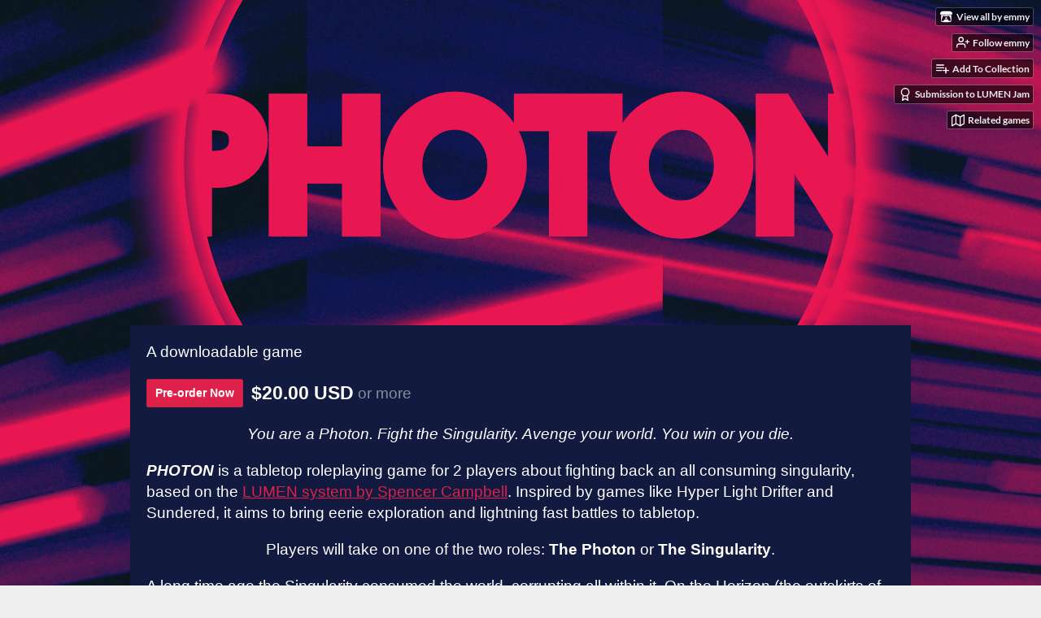

--- FILE ---
content_type: text/html
request_url: https://emmv.itch.io/photon
body_size: 8245
content:
<!DOCTYPE HTML><html lang="en"><head><meta charset="UTF-8"/><meta content="#121A3F" name="theme-color"/><meta content="https://img.itch.zone/aW1nLzcxNzMwNjkucG5n/original/P3vWKI.png" property="og:image"/><link rel="icon" href="https://img.itch.zone/aW1nLzcxNzMwNjkucG5n/32x32%23b/6f0Ygg.png" type="image/png"/><meta content="itch.io" property="og:site_name"/><meta content="4503599627724030" property="twitter:account_id"/><meta content="Escape the all consuming singularity" property="og:description"/><meta content="Escape the all consuming singularity" name="description"/><meta content="width=device-width, initial-scale=1" name="viewport"/><meta content="games/998859" name="itch:path"/><meta content="@itchio" name="twitter:site"/><meta content="PHOTON by emmy" name="twitter:title"/><meta content="Escape the all consuming singularity" name="twitter:description"/><meta content="summary_large_image" name="twitter:card"/><meta content="https://img.itch.zone/aW1nLzcxNzMwNjkucG5n/508x254%23mbb/8ILrNl.png" property="twitter:image"/><meta content="https://emmv.itch.io/photon" name="twitter:url"/><script type="application/ld+json">{"@type":"BreadcrumbList","itemListElement":[{"item":{"@id":"https:\/\/itch.io\/physical-games","name":"Physical games"},"position":1,"@type":"ListItem"}],"@context":"http:\/\/schema.org"}</script><script type="application/ld+json">{"description":"Escape the all consuming singularity","name":"PHOTON","@type":"Product","offers":{"price":"20.00","priceValidUntil":false,"@type":"Offer","seller":{"name":"emmy","@type":"Organization","url":"https:\/\/emmv.itch.io"},"priceCurrency":"USD"},"@context":"http:\/\/schema.org\/"}</script><title>PHOTON by emmy</title><meta name="csrf_token" value="WyJnYm5NIiwxNzY4OTM0MjAxLCIweXYzWmhiS25XQTR3UmIiXQ==.USz5dH2t1YBB+1SKvIrc/4QQ+6I=" /><link rel="stylesheet" href="https://static.itch.io/game.css?1768785863"/><script type="text/javascript">window.itchio_translations_url = 'https://static.itch.io/translations';</script><script src="https://static.itch.io/lib.min.js?1768785863" type="text/javascript"></script><script src="https://static.itch.io/bundle.min.js?1768785863" type="text/javascript"></script><script src="https://static.itch.io/lib/jquery.maskMoney.js" type="text/javascript"></script><script id="lib_react_src" data-src="https://static.itch.io/react.min.js?1768785863"></script><script src="https://static.itch.io/game.min.js?1768785863" type="text/javascript"></script><script type="text/javascript">I.current_user = null;I.subdomain = true;</script><script type="text/javascript">if (!window.location.hostname.match(/localhost/)) {      window.dataLayer = window.dataLayer || [];
      function gtag(){dataLayer.push(arguments);}
      gtag('js', new Date());
      gtag('config', "G-36R7NPBMLS", {});
      (function(d, t, s, m) {
        s = d.createElement(t);
        s.src = "https:\/\/www.googletagmanager.com\/gtag\/js?id=G-36R7NPBMLS";
        s.async = 1;
        m = d.getElementsByTagName(t)[0];
        m.parentNode.insertBefore(s, m);
      })(document, "script");
      }</script><style id="game_theme" type="text/css">:root{--itchio_ui_bg: #2c2e35;--itchio_ui_bg_dark: #26272f}.wrapper{--itchio_font_family: sans-serif;--itchio_bg_color: #121A3F;--itchio_bg2_color: rgba(18, 26, 63, 1);--itchio_bg2_sub: #283055;--itchio_text_color: #ffffff;--itchio_link_color: #DD214A;--itchio_border_color: #2b3871;--itchio_button_color: #DD214A;--itchio_button_fg_color: #ffffff;--itchio_button_shadow_color: #f53962;background-color:#121A3F;/*! */ background-image: url(https://img.itch.zone/aW1nLzYwMzQzMDIuanBn/original/9%2FgKjK.jpg);;background-repeat: repeat;background-position: 50% 0; /* */}.inner_column{color:#ffffff;font-family:sans-serif,Lato,LatoExtended,sans-serif;background-color:rgba(18, 26, 63, 1)}.inner_column ::selection{color:#ffffff;background:#DD214A}.inner_column ::-moz-selection{color:#ffffff;background:#DD214A}.inner_column h1,.inner_column h2,.inner_column h3,.inner_column h4,.inner_column h5,.inner_column h6{font-family:inherit;font-weight:bold;color:inherit}.inner_column a,.inner_column .footer a{color:#DD214A}.inner_column .button,.inner_column .button:hover,.inner_column .button:active{background-color:#DD214A;color:#ffffff;text-shadow:0 1px 0px #f53962}.inner_column hr{background-color:#2b3871}.inner_column table{border-color:#2b3871}.inner_column .redactor-box .redactor-toolbar li a{color:#DD214A}.inner_column .redactor-box .redactor-toolbar li a:hover,.inner_column .redactor-box .redactor-toolbar li a:active,.inner_column .redactor-box .redactor-toolbar li a.redactor-act{background-color:#DD214A !important;color:#ffffff !important;text-shadow:0 1px 0px #f53962 !important}.inner_column .redactor-box .redactor-toolbar .re-button-tooltip{text-shadow:none}.game_frame{background:#283055;/*! */  /* */}.game_frame .embed_info{background-color:rgba(18, 26, 63, 0.85)}.game_loading .loader_bar .loader_bar_slider{background-color:#DD214A}.view_game_page .reward_row,.view_game_page .bundle_row{border-color:#283055 !important}.view_game_page .game_info_panel_widget{background:rgba(40, 48, 85, 1)}.view_game_page .star_value .star_fill{color:#DD214A}.view_game_page .rewards .quantity_input{background:rgba(40, 48, 85, 1);border-color:rgba(255, 255, 255, 0.5);color:#ffffff}.view_game_page .right_col{display:none}.game_devlog_page li .meta_row .post_likes{border-color:#283055}.game_devlog_post_page .post_like_button{box-shadow:inset 0 0 0 1px #2b3871}.game_comments_widget .community_post .post_footer a,.game_comments_widget .community_post .post_footer .vote_btn,.game_comments_widget .community_post .post_header .post_date a,.game_comments_widget .community_post .post_header .edit_message{color:rgba(255, 255, 255, 0.5)}.game_comments_widget .community_post .reveal_full_post_btn{background:linear-gradient(to bottom, transparent, #121A3F 50%, #121A3F);color:#DD214A}.game_comments_widget .community_post .post_votes{border-color:rgba(255, 255, 255, 0.2)}.game_comments_widget .community_post .post_votes .vote_btn:hover{background:rgba(255, 255, 255, 0.05)}.game_comments_widget .community_post .post_footer .vote_btn{border-color:rgba(255, 255, 255, 0.5)}.game_comments_widget .community_post .post_footer .vote_btn span{color:inherit}.game_comments_widget .community_post .post_footer .vote_btn:hover,.game_comments_widget .community_post .post_footer .vote_btn.voted{background-color:#DD214A;color:#ffffff;text-shadow:0 1px 0px #f53962;border-color:#DD214A}.game_comments_widget .form .redactor-box,.game_comments_widget .form .click_input,.game_comments_widget .form .forms_markdown_input_widget{border-color:rgba(255, 255, 255, 0.5);background:transparent}.game_comments_widget .form .redactor-layer,.game_comments_widget .form .redactor-toolbar,.game_comments_widget .form .click_input,.game_comments_widget .form .forms_markdown_input_widget{background:rgba(40, 48, 85, 1)}.game_comments_widget .form .forms_markdown_input_widget .markdown_toolbar button{color:inherit;opacity:0.6}.game_comments_widget .form .forms_markdown_input_widget .markdown_toolbar button:hover,.game_comments_widget .form .forms_markdown_input_widget .markdown_toolbar button:active{opacity:1;background-color:#DD214A !important;color:#ffffff !important;text-shadow:0 1px 0px #f53962 !important}.game_comments_widget .form .forms_markdown_input_widget .markdown_toolbar,.game_comments_widget .form .forms_markdown_input_widget li{border-color:rgba(255, 255, 255, 0.5)}.game_comments_widget .form textarea{border-color:rgba(255, 255, 255, 0.5);background:rgba(40, 48, 85, 1);color:inherit}.game_comments_widget .form .redactor-toolbar{border-color:rgba(255, 255, 255, 0.5)}.game_comments_widget .hint{color:rgba(255, 255, 255, 0.5)}.game_community_preview_widget .community_topic_row .topic_tag{background-color:#283055}.footer .svgicon,.view_game_page .more_information_toggle .svgicon{fill:#ffffff !important}
</style></head><body class=" locale_en game_layout_widget layout_widget no_theme_toggle responsive" data-host="itch.io" data-page_name="view_game"><ul id="user_tools" class="user_tools hidden"><li><a class="action_btn view_more" href="https://emmv.itch.io"><svg class="svgicon icon_itchio_new" viewBox="0 0 262.728 235.452" width="18" height="16" role="img" aria-hidden version="1.1"><path d="M31.99 1.365C21.287 7.72.2 31.945 0 38.298v10.516C0 62.144 12.46 73.86 23.773 73.86c13.584 0 24.902-11.258 24.903-24.62 0 13.362 10.93 24.62 24.515 24.62 13.586 0 24.165-11.258 24.165-24.62 0 13.362 11.622 24.62 25.207 24.62h.246c13.586 0 25.208-11.258 25.208-24.62 0 13.362 10.58 24.62 24.164 24.62 13.585 0 24.515-11.258 24.515-24.62 0 13.362 11.32 24.62 24.903 24.62 11.313 0 23.773-11.714 23.773-25.046V38.298c-.2-6.354-21.287-30.58-31.988-36.933C180.118.197 157.056-.005 122.685 0c-34.37.003-81.228.54-90.697 1.365zm65.194 66.217a28.025 28.025 0 0 1-4.78 6.155c-5.128 5.014-12.157 8.122-19.906 8.122a28.482 28.482 0 0 1-19.948-8.126c-1.858-1.82-3.27-3.766-4.563-6.032l-.006.004c-1.292 2.27-3.092 4.215-4.954 6.037a28.5 28.5 0 0 1-19.948 8.12c-.934 0-1.906-.258-2.692-.528-1.092 11.372-1.553 22.24-1.716 30.164l-.002.045c-.02 4.024-.04 7.333-.06 11.93.21 23.86-2.363 77.334 10.52 90.473 19.964 4.655 56.7 6.775 93.555 6.788h.006c36.854-.013 73.59-2.133 93.554-6.788 12.883-13.14 10.31-66.614 10.52-90.474-.022-4.596-.04-7.905-.06-11.93l-.003-.045c-.162-7.926-.623-18.793-1.715-30.165-.786.27-1.757.528-2.692.528a28.5 28.5 0 0 1-19.948-8.12c-1.862-1.822-3.662-3.766-4.955-6.037l-.006-.004c-1.294 2.266-2.705 4.213-4.563 6.032a28.48 28.48 0 0 1-19.947 8.125c-7.748 0-14.778-3.11-19.906-8.123a28.025 28.025 0 0 1-4.78-6.155 27.99 27.99 0 0 1-4.736 6.155 28.49 28.49 0 0 1-19.95 8.124c-.27 0-.54-.012-.81-.02h-.007c-.27.008-.54.02-.813.02a28.49 28.49 0 0 1-19.95-8.123 27.992 27.992 0 0 1-4.736-6.155zm-20.486 26.49l-.002.01h.015c8.113.017 15.32 0 24.25 9.746 7.028-.737 14.372-1.105 21.722-1.094h.006c7.35-.01 14.694.357 21.723 1.094 8.93-9.747 16.137-9.73 24.25-9.746h.014l-.002-.01c3.833 0 19.166 0 29.85 30.007L210 165.244c8.504 30.624-2.723 31.373-16.727 31.4-20.768-.773-32.267-15.855-32.267-30.935-11.496 1.884-24.907 2.826-38.318 2.827h-.006c-13.412 0-26.823-.943-38.318-2.827 0 15.08-11.5 30.162-32.267 30.935-14.004-.027-25.23-.775-16.726-31.4L46.85 124.08c10.684-30.007 26.017-30.007 29.85-30.007zm45.985 23.582v.006c-.02.02-21.863 20.08-25.79 27.215l14.304-.573v12.474c0 .584 5.74.346 11.486.08h.006c5.744.266 11.485.504 11.485-.08v-12.474l14.304.573c-3.928-7.135-25.79-27.215-25.79-27.215v-.006l-.003.002z"/></svg><span class="full_label">View all by emmy</span><span class="mobile_label">emmy</span></a></li><li><a href="https://itch.io/login" data-user_id="2015890" data-register_action="follow_user" data-follow_url="https://emmv.itch.io/-/follow?source=game" class="follow_user_btn action_btn" data-unfollow_url="https://emmv.itch.io/-/unfollow?source=game"><svg width="18" height="18" role="img" class="svgicon icon_user_plus on_follow" viewBox="0 0 24 24" stroke="currentColor" stroke-width="2" fill="none" stroke-linecap="round" stroke-linejoin="round" aria-hidden version="1.1"><path d="M16 21v-2a4 4 0 0 0-4-4H5a4 4 0 0 0-4 4v2"></path><circle cx="8.5" cy="7" r="4"></circle><line x1="20" y1="8" x2="20" y2="14"></line><line x1="23" y1="11" x2="17" y2="11"></line></svg><svg width="18" height="18" role="img" class="svgicon icon_user_check on_unfollow" viewBox="0 0 24 24" stroke="currentColor" stroke-width="2" fill="none" stroke-linecap="round" stroke-linejoin="round" aria-hidden version="1.1"><path d="M16 21v-2a4 4 0 0 0-4-4H5a4 4 0 0 0-4 4v2"></path><circle cx="8.5" cy="7" r="4"></circle><polyline points="17 11 19 13 23 9"></polyline></svg><span class="on_follow"><span class="full_label">Follow emmy</span><span class="mobile_label">Follow</span></span><span class="on_unfollow"><span class="full_label">Following emmy</span><span class="mobile_label">Following</span></span></a></li><li><a class="action_btn add_to_collection_btn" href="https://itch.io/login"><svg width="18" height="18" role="img" class="svgicon icon_collection_add2" viewBox="0 0 24 24" stroke="currentColor" stroke-width="2" fill="none" stroke-linecap="round" stroke-linejoin="round" aria-hidden version="1.1"><path d="M 1,6 H 14" /><path d="M 1,11 H 14" /><path d="m 1,16 h 9" /><path d="M 18,11 V 21" /><path d="M 13,16 H 23" /></svg><span class="full_label">Add To Collection</span><span class="mobile_label">Collection</span></a></li><li class="community_link"><a class="action_btn" href="https://emmv.itch.io/photon#comments"><svg width="18" height="18" role="img" class="svgicon icon_comment" viewBox="0 0 24 24" stroke="currentColor" stroke-width="2" fill="none" stroke-linecap="round" stroke-linejoin="round" aria-hidden version="1.1"><path d="M21 15a2 2 0 0 1-2 2H7l-4 4V5a2 2 0 0 1 2-2h14a2 2 0 0 1 2 2z" /></svg>Comments</a></li><li class="jam_entry"><a class="action_btn" href="https://itch.io/jam/lumen-jam/rate/998859"><svg width="18" height="18" role="img" class="svgicon icon_award" viewBox="0 0 24 24" stroke="currentColor" stroke-width="2" fill="none" stroke-linecap="round" stroke-linejoin="round" aria-hidden version="1.1"><circle cx="12" cy="8" r="7"></circle><polyline points="8.21 13.89 7 23 12 20 17 23 15.79 13.88"></polyline></svg>Submission to LUMEN Jam</a></li><li><a class="action_btn related_games_btn" href="https://itch.io/games-like/998859/photon" target="_blank" data-label="related_btn"><svg width="18" height="18" role="img" class="svgicon icon_map" viewBox="0 0 24 24" stroke="currentColor" stroke-width="2" fill="none" stroke-linecap="round" stroke-linejoin="round" aria-hidden version="1.1"><polygon points="1 6 1 22 8 18 16 22 23 18 23 2 16 6 8 2 1 6"></polygon><line x1="8" y1="2" x2="8" y2="18"></line><line x1="16" y1="6" x2="16" y2="22"></line></svg> <span class="full_label">Related games</span><span class="mobile_label">Related</span></a></li></ul><script type="text/javascript">new I.GameUserTools('#user_tools')</script><div id="wrapper" class="main wrapper"><div id="inner_column" class="inner_column size_very_large family_sans-serif"><div id="header" class="header align_center has_image"><img alt="PHOTON" src="https://img.itch.zone/aW1nLzYwMzQzMDMucG5n/original/kGiHFK.png"/><h1 class="game_title" itemprop="name">PHOTON</h1></div><div itemtype="http://schema.org/Product" class="view_game_page page_widget base_widget buy_on_top" id="view_game_1008339" itemscope><div class="header_buy_row"><p>A downloadable game</p><div class="buy_row"><div class="button_message"><a class="button buy_btn" href="https://emmv.itch.io/photon/purchase">Pre-order Now</a><span class="buy_message"><span class="dollars" itemprop="price">$20.00 USD</span> <span class="sub">or more</span></span></div></div></div><div class="columns"><div class="left_col column"><div class="formatted_description user_formatted"><p class="text-center"><em>You are a Photon. Fight the Singularity. Avenge your world. You win or you die.<br></em></p>
<p><strong><em>PHOTON</em></strong> is a tabletop roleplaying game for 2 players about fighting back an all consuming singularity, based on the <a href="https://gilarpgs.itch.io/lumen">LUMEN system by Spencer Campbell</a>. Inspired by games like Hyper Light Drifter and Sundered, it aims to bring eerie exploration and lightning fast battles to tabletop.</p>
<p class="text-center">Players will take on one of the two roles: <strong>The Photon </strong>or <strong>The Singularity</strong>.</p>
<p>A long time ago the Singularity consumed the world, corrupting all within it. On the Horizon (the outskirts of the Singularity&#x27;s reach) some communities survived, but their situation worsens day by day. The Photon is the hero of this story. Their goal is to break free and destroy the Singularity once and for all.</p>
<p>The question is not whether The Photon will win or not. We know the answer.</p>
<p class="text-center"><em>The question is HOW.</em><br></p>
<p><img src="https://img.itch.zone/aW1nLzYzODc5MTMucG5n/original/LtHbca.png" loading="lazy"><br>Photon is based on Lumen&#x27;s quick paced combat, and adapts it to suit a shorter session for 2 players.<strong> </strong>The Photon has only one stat called <em>Blink</em>. It is a measure of their speed, their awareness and familiarity with this warped world. Rolling Blink well will allow the Photon to gain Momentum, which they use to activate powers.<br></p>
<p>The Singularity does not sit idle. Values of the Blink roll affect how they manifest enemies and the environment.&nbsp; They provide challenges that the Photon, provide worldbuilding prompts, and shape the Photon&#x27;s powers.<br></p>
<p>While the players are opposed in the fiction, they both know the outcome of their confrontation. Instead of trying to &quot;win&quot;, this allows them to focus on telling the story first.<br></p>
<p><strong>The Full Game contains:</strong><br></p>
<ul><li>Introduction pdf that teaches the game</li><li>1 sheet for the photon and 3 sheets for the singularity</li><li>Which contain all you need to play Photon (enemies, starting abilities, worldbuilding prompts)</li></ul>
<p class="text-center"><img src="https://img.itch.zone/aW1nLzY0MDkwODMucG5n/original/od15L0.png" loading="lazy"><br></p>
<p>Check out more about the mechanics of PHOTON on <a href="https://www.twitch.tv/videos/1013289344" target="_blank" rel="nofollow noopener" referrerpolicy="origin">Spencer&#x27;s design chat stream.</a></p>
<p><em>*disclaimer: the game is still WIP, so there might be some changes in the final version!</em><br></p>
<figure></figure>
<p>
</p>
<p><img src="https://img.itch.zone/aW1nLzY0NTkwMjcucG5n/original/79dVCv.png" loading="lazy"><br></p>
<p>This game is raising money using <a href="https://itchfunding.games/" target="_blank" rel="nofollow noopener" referrerpolicy="origin">Itchfunding</a>! Preordering the game now will get you the final version upon release. <strong>PHOTON</strong> is currently planned for a digital only release, with the final version releasing early this fall (timing will depend on the funding progress). Here&nbsp;are&nbsp;the&nbsp;goals I&#x27;m&nbsp;hoping&nbsp;to&nbsp;meet:</p>
<ul><li><strong>$200</strong> - releasing the game!</li><li><strong>$800</strong> - adding art to the mix! at this point i will hire&nbsp;Marieke Douma (<a href="https://www.artstation.com/mkdouma6" rel="nofollow noopener" referrerpolicy="origin">https://www.artstation.com/mkdouma6</a>) to bring to the playsheets to life with illustrations of enemies and abilities.</li><li><strong>$1500</strong> - just way more art! i will hire Helvetica Blanc (<a href="https://www.helveticablanc.com/" rel="nofollow noopener" referrerpolicy="origin">https://www.helveticablanc.com/</a>) to make a cover art for the zine.</li><li><strong>$2000</strong> - more stuff for the game! extra classes (for both Photon and Singularity) and game modes making for greater replayability. + an SRD that will help you create your own variants of the Photon and the Singularity!</li></ul>
<p>Check out the <a href="https://luxcollective.crd.co/" target="_blank" rel="nofollow noopener" referrerpolicy="origin">Lux Collective</a> for more LUMEN games using the itchfunding model!</p>
<p>And give a listen to this spooky yet hopeful playlist put together by Sam Leigh <a href="http://twitter.com/GoblinMixtape" target="_blank" rel="nofollow noopener" referrerpolicy="origin">@GoblinMixtape</a>!</p>
<p><button itchio aria-label="Click to activate iframe embed" type="button" class="embed_preload other_embed" title="https://open.spotify.com/embed/playlist/6U3tjDDpvXgkIO0Yew2EmB" data-embed_code="&lt;iframe src=&quot;https://open.spotify.com/embed/playlist/6U3tjDDpvXgkIO0Yew2EmB&quot; width=&quot;100%&quot; height=&quot;380&quot; frameborder=&quot;0&quot;&gt;&lt;/iframe&gt;" style="height: 168px; width: 300px"><div class="embed_url">https://open.spotify.com/embed/playlist/6U3tjDDpvXgkIO0Yew2EmB</div></button><br></p></div><div class="more_information_toggle"><div class="toggle_row"><a class="toggle_info_btn" href="javascript:void(0)">More information<svg class="svgicon icon_down_tick" viewBox="0 0 37 20" width="12" height="6" role="img" aria-hidden version="1.1"><path d="m2.0858 0c-1.1535 0-2.0858 0.86469-2.0858 1.9331 0 0.5139 0.21354 1.0183 0.38704 1.1881l18.113 16.879 18.112-16.879c0.174-0.1696 0.388-0.674 0.388-1.1879 0-1.0684-0.932-1.9331-2.086-1.9331-0.577 0-1.111 0.23008-1.49 0.57992l-14.924 13.894-14.925-13.893c-0.3777-0.34998-0.9134-0.581-1.4902-0.581z"/></svg></a></div><div class="info_panel_wrapper"><div id="game_info_panel_6464451" class="game_info_panel_widget base_widget"><table><tbody><tr><td>Status</td><td><a href="https://itch.io/physical-games/in-development">In development</a></td></tr><tr><td>Category</td><td><a href="https://itch.io/physical-games">Physical game</a></td></tr><tr><td>Rating</td><td><div tabindex="0" itemscope itemtype="http://schema.org/AggregateRating" data-tooltip="5.00 average rating from 2 total ratings" class="aggregate_rating" itemprop="aggregateRating"><div content="5.0" class="star_value" itemprop="ratingValue"><span class="screenreader_only">Rated 5.0 out of 5 stars</span><div class="star_fill" style="width: 100.00000%"><span aria-hidden="true" class="star icon-star"></span><span aria-hidden="true" class="star icon-star"></span><span aria-hidden="true" class="star icon-star"></span><span aria-hidden="true" class="star icon-star"></span><span aria-hidden="true" class="star icon-star"></span></div><div class="star_holes"><span aria-hidden="true" class="star icon-star2"></span><span aria-hidden="true" class="star icon-star2"></span><span aria-hidden="true" class="star icon-star2"></span><span aria-hidden="true" class="star icon-star2"></span><span aria-hidden="true" class="star icon-star2"></span></div></div><span content="2" class="rating_count" itemprop="ratingCount">(2<span class="screenreader_only"> total ratings</span>)</span></div></td></tr><tr><td>Author</td><td><a href="https://emmv.itch.io">emmy</a></td></tr><tr><td>Genre</td><td><a href="https://itch.io/games/genre-rpg">Role Playing</a></td></tr><tr><td>Tags</td><td><a href="https://itch.io/physical-games/tag-co-op">Co-op</a>, <a href="https://itch.io/physical-games/tag-lumen">lumen</a>, <a href="https://itch.io/physical-games/tag-science-fantasy">science-fantasy</a>, <a href="https://itch.io/physical-games/tag-science-fiction">Sci-fi</a>, <a href="https://itch.io/physical-games/tag-tabletop">Tabletop</a>, <a href="https://itch.io/physical-games/tag-two-player">Two Player</a></td></tr></tbody></table></div></div></div><h2 id="purchase">Purchase</h2><div class="buy_row"><div class="button_message"><a class="button buy_btn" href="https://emmv.itch.io/photon/purchase">Pre-order Now</a><span class="buy_message"><span class="dollars" itemprop="price">$20.00 USD</span> <span class="sub">or more</span></span></div></div><div class="uploads"><p>In order to download this game you must purchase it at or above the
              minimum price of $20 USD. You will get access to the following files when they are released:</p><div id="upload_list_5169303" class="upload_list_widget base_widget"><div class="upload"><div class="info_column"><div class="upload_name"><strong class="name" title="photon placeholder.png">photon placeholder.png</strong> <span class="download_platforms"></span></div></div></div></div></div><div id="game_comments_4314149" class="game_comments_widget base_widget"><h2 id="comments">Leave a comment</h2><p class="form_placeholder"><a data-register_action="comment" href="https://itch.io/login">Log in with itch.io</a> to leave a comment.</p><div id="community_topic_posts_535090" class="community_topic_posts_widget base_widget"><div id="community_post_list_2318665" class="community_post_list_widget base_widget"><script id="vote_counts_tpl" type="text/template"><% if (up_score > 0) { %><span class="upvotes">(+{{up_score}})</span><% } %><% if (down_score > 0) { %><span class="downvotes">(-{{down_score}})</span><% } %></script></div></div></div></div><div class="right_col column"><div class="video_embed"></div><div class="screenshot_list"><a href="https://img.itch.zone/aW1hZ2UvOTk4ODU5LzY0MDkxMTcucG5n/original/Cxlnv2.png" target="_blank" data-image_lightbox="true"><img srcset="https://img.itch.zone/aW1hZ2UvOTk4ODU5LzY0MDkxMTcucG5n/347x500/iLgcY1.png 1x, https://img.itch.zone/aW1hZ2UvOTk4ODU5LzY0MDkxMTcucG5n/794x1000/jIbjbw.png 2x" data-screenshot_id="6409117" src="https://img.itch.zone/aW1hZ2UvOTk4ODU5LzY0MDkxMTcucG5n/347x500/iLgcY1.png" class="screenshot"/></a></div></div></div></div><div id="view_game_footer" class="footer"><a class="icon_logo" href="https://itch.io/"><svg class="svgicon icon_itchio_new" viewBox="0 0 262.728 235.452" width="20" height="17" role="img" aria-hidden version="1.1"><path d="M31.99 1.365C21.287 7.72.2 31.945 0 38.298v10.516C0 62.144 12.46 73.86 23.773 73.86c13.584 0 24.902-11.258 24.903-24.62 0 13.362 10.93 24.62 24.515 24.62 13.586 0 24.165-11.258 24.165-24.62 0 13.362 11.622 24.62 25.207 24.62h.246c13.586 0 25.208-11.258 25.208-24.62 0 13.362 10.58 24.62 24.164 24.62 13.585 0 24.515-11.258 24.515-24.62 0 13.362 11.32 24.62 24.903 24.62 11.313 0 23.773-11.714 23.773-25.046V38.298c-.2-6.354-21.287-30.58-31.988-36.933C180.118.197 157.056-.005 122.685 0c-34.37.003-81.228.54-90.697 1.365zm65.194 66.217a28.025 28.025 0 0 1-4.78 6.155c-5.128 5.014-12.157 8.122-19.906 8.122a28.482 28.482 0 0 1-19.948-8.126c-1.858-1.82-3.27-3.766-4.563-6.032l-.006.004c-1.292 2.27-3.092 4.215-4.954 6.037a28.5 28.5 0 0 1-19.948 8.12c-.934 0-1.906-.258-2.692-.528-1.092 11.372-1.553 22.24-1.716 30.164l-.002.045c-.02 4.024-.04 7.333-.06 11.93.21 23.86-2.363 77.334 10.52 90.473 19.964 4.655 56.7 6.775 93.555 6.788h.006c36.854-.013 73.59-2.133 93.554-6.788 12.883-13.14 10.31-66.614 10.52-90.474-.022-4.596-.04-7.905-.06-11.93l-.003-.045c-.162-7.926-.623-18.793-1.715-30.165-.786.27-1.757.528-2.692.528a28.5 28.5 0 0 1-19.948-8.12c-1.862-1.822-3.662-3.766-4.955-6.037l-.006-.004c-1.294 2.266-2.705 4.213-4.563 6.032a28.48 28.48 0 0 1-19.947 8.125c-7.748 0-14.778-3.11-19.906-8.123a28.025 28.025 0 0 1-4.78-6.155 27.99 27.99 0 0 1-4.736 6.155 28.49 28.49 0 0 1-19.95 8.124c-.27 0-.54-.012-.81-.02h-.007c-.27.008-.54.02-.813.02a28.49 28.49 0 0 1-19.95-8.123 27.992 27.992 0 0 1-4.736-6.155zm-20.486 26.49l-.002.01h.015c8.113.017 15.32 0 24.25 9.746 7.028-.737 14.372-1.105 21.722-1.094h.006c7.35-.01 14.694.357 21.723 1.094 8.93-9.747 16.137-9.73 24.25-9.746h.014l-.002-.01c3.833 0 19.166 0 29.85 30.007L210 165.244c8.504 30.624-2.723 31.373-16.727 31.4-20.768-.773-32.267-15.855-32.267-30.935-11.496 1.884-24.907 2.826-38.318 2.827h-.006c-13.412 0-26.823-.943-38.318-2.827 0 15.08-11.5 30.162-32.267 30.935-14.004-.027-25.23-.775-16.726-31.4L46.85 124.08c10.684-30.007 26.017-30.007 29.85-30.007zm45.985 23.582v.006c-.02.02-21.863 20.08-25.79 27.215l14.304-.573v12.474c0 .584 5.74.346 11.486.08h.006c5.744.266 11.485.504 11.485-.08v-12.474l14.304.573c-3.928-7.135-25.79-27.215-25.79-27.215v-.006l-.003.002z"/></svg></a><a href="https://itch.io/">itch.io</a><span class="dot">·</span><a href="https://emmv.itch.io">View all by emmy</a><span class="dot">·</span><a href="javascript:void(0);" class="report_game_btn" data-lightbox_url="https://emmv.itch.io/photon/report">Report</a><span class="dot">·</span><a href="javascript:void(0);" class="embed_game_btn" data-lightbox_url="https://emmv.itch.io/photon/embed">Embed</a><div class="breadcrumbs"><a href="https://itch.io/physical-games">Physical games</a></div></div></div></div><script type="text/javascript">I.setup_layout()</script><script id="loading_lightbox_tpl" type="text/template"><div aria-live="polite" class="lightbox loading_lightbox"><div class="loader_outer"><div class="loader_label">Loading</div><div class="loader_bar"><div class="loader_bar_slider"></div></div></div></div></script><script type="text/javascript">init_GameInfoPanel('#game_info_panel_6464451', null);new I.CommunityViewTopic('#community_topic_posts_535090', {"report_url":"https:\/\/itch.io\/post\/:post_id\/report"});init_ViewGame('#view_game_1008339', {"game":{"hit_url":"https:\/\/emmv.itch.io\/photon\/rh\/eyJpZCI6OTk4ODU5LCJlIjoxNzY4OTM0MjE2fQ%3d%3d%2ei8Nhhp5oXX%2bHdto68ATS4OYnIks%3d","type_name":"default","type":1,"id":998859,"min_price":2000,"actual_price":2000,"slug":"photon"},"generate_download_url":"https:\/\/emmv.itch.io\/photon\/download_url"});
I.setup_page();</script></body></html>